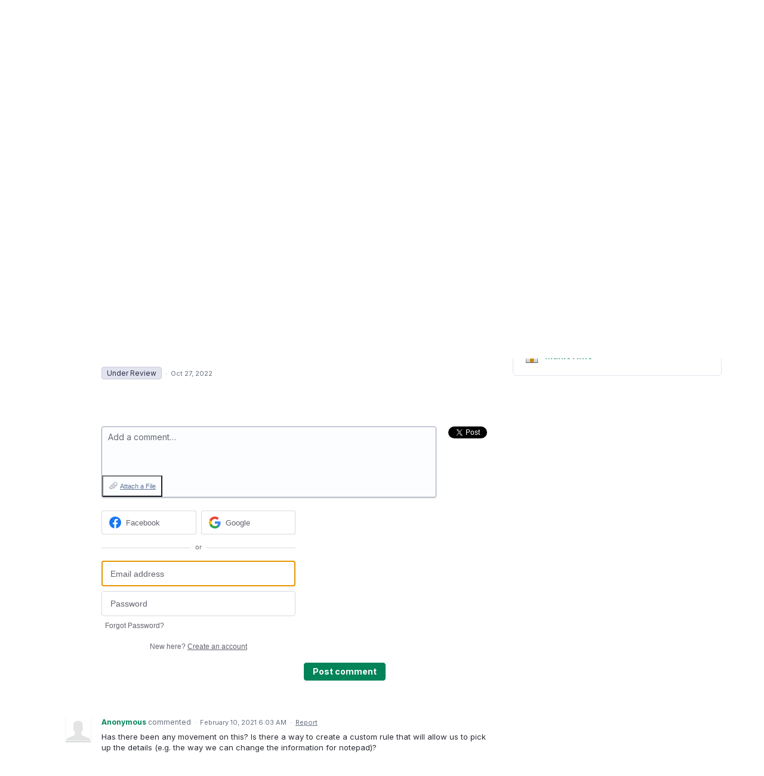

--- FILE ---
content_type: application/javascript; charset=utf-8
request_url: https://by2.uservoice.com/t2/188633/portal/track.js?_=1768838850590&s=0&c=__uvSessionData0
body_size: -40
content:
__uvSessionData0({"uvts":"4fe61f68-123e-4da0-694b-ffb13b6236dc"});